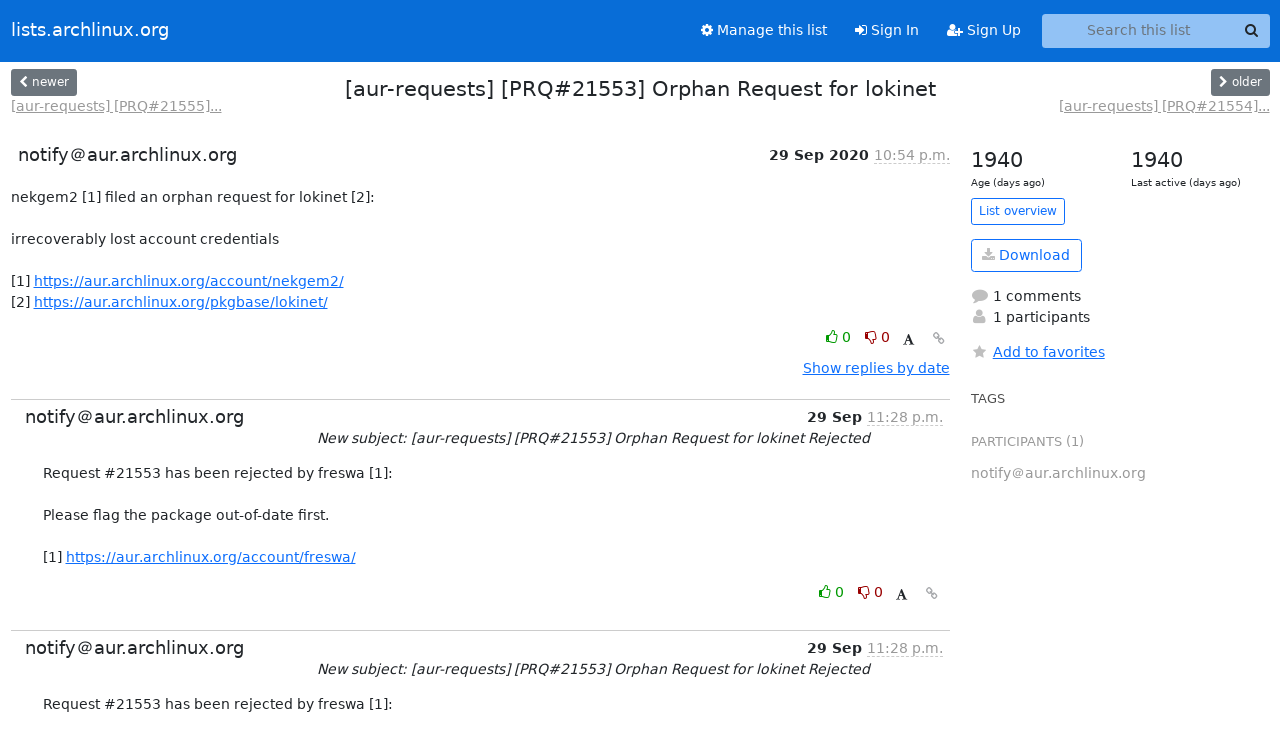

--- FILE ---
content_type: text/html; charset=utf-8
request_url: https://lists.archlinux.org/archives/list/aur-requests@lists.archlinux.org/thread/JKKUGATLXPDPRZGKE7TF4KFIPK3ORRIS/
body_size: 3647
content:





<!DOCTYPE HTML>
<html>
    <head>
        <meta http-equiv="Content-Type" content="text/html; charset=UTF-8" />
        <meta name="viewport" content="width=device-width, initial-scale=1.0" />
        <meta name="ROBOTS" content="INDEX, FOLLOW" />
        <title>
[aur-requests] [PRQ#21553] Orphan Request for lokinet - Aur-requests - lists.archlinux.org
</title>
        <meta name="author" content="" />
        <meta name="dc.language" content="en" />
        <link rel="shortcut icon" href="/static/hyperkitty/img/favicon.ico" />
        <link rel="stylesheet" href="/static/hyperkitty/libs/jquery/smoothness/jquery-ui-1.13.1.min.css" type="text/css" media="all" />
        <link rel="stylesheet" href="/static/hyperkitty/libs/fonts/font-awesome/css/font-awesome.min.css" type="text/css" media="all" />
        <link rel="stylesheet" href="/static/CACHE/css/output.e5bf37f52345.css" type="text/css" media="all"><link rel="stylesheet" href="/static/CACHE/css/output.e68c4908b3de.css" type="text/css"><link rel="stylesheet" href="/static/CACHE/css/output.60693ec958f7.css" type="text/css" media="all">
         
        
        

    </head>

    <body>

    


    <nav class="navbar sticky-top navbar-expand-md mb-2" id="navbar-main">
        <div class="container-xxl">
            <div class="navbar-header"> <!--part of navbar that's always present-->
                <button type="button" class="navbar-toggler collapsed" data-bs-toggle="collapse" data-bs-target=".navbar-collapse">
                    <span class="fa fa-bars"></span>
                </button>
                <a class="navbar-brand" href="/archives/">lists.archlinux.org</a>

            </div> <!-- /navbar-header -->
            <div class="d-flex">
                <div class="auth dropdown d-md-none">
                        
                </div>
                
                <a  href="/accounts/login/?next=/archives/list/aur-requests%40lists.archlinux.org/thread/JKKUGATLXPDPRZGKE7TF4KFIPK3ORRIS/" class="nav-link d-md-none">
                    <span class="fa fa-sign-in"></span>
                    Sign In
                </a>
                <a  href="/accounts/signup/?next=/archives/list/aur-requests%40lists.archlinux.org/thread/JKKUGATLXPDPRZGKE7TF4KFIPK3ORRIS/" class="nav-link d-md-none">
                    <span class="fa fa-user-plus"></span>
                    Sign Up
                </a>
                
            </div>
            <div class="navbar-collapse collapse justify-content-end"> <!--part of navbar that's collapsed on small screens-->
                <!-- show dropdown for smaller viewports b/c login name/email may be too long -->
                <!-- only show this extra button/dropdown if we're in small screen sizes -->
            
                
                <a href="/mailman3/lists/aur-requests.lists.archlinux.org/" class="nav-link">
                    <span class="fa fa-cog"></span>
                    Manage this list
                </a>
                
            
            
            <a  href="/accounts/login/?next=/archives/list/aur-requests%40lists.archlinux.org/thread/JKKUGATLXPDPRZGKE7TF4KFIPK3ORRIS/" class="nav-link d-none d-md-block">
                <span class="fa fa-sign-in"></span>
                Sign In
            </a>
            <a  href="/accounts/signup/?next=/archives/list/aur-requests%40lists.archlinux.org/thread/JKKUGATLXPDPRZGKE7TF4KFIPK3ORRIS/" class="nav-link d-none d-md-block">
                <span class="fa fa-user-plus"></span>
                Sign Up
            </a>
            
                <form name="search" method="get" action="/archives/search" class="navbar-form navbar-right my-2 my-lg-2 ms-2" role="search">
                    <input type="hidden" name="mlist" value="aur-requests@lists.archlinux.org" />
                    <div class="input-group">
                    <input name="q" type="text" class="form-control rounded-4 search"
                            
                                placeholder="Search this list"
                                aria-label="Search this list"
                            
                            
                            />
                    <button class="btn search-button" aria-label="Search"><span class="fa fa-search"></span></button>
                    </div>
                </form>
                <!-- larger viewports -->
                <ul class="nav navbar-nav auth d-none d-md-flex">
                    
                </ul>
            </div> <!--/navbar-collapse -->
        </div><!-- /container for navbar -->
    </nav>

    

     <div class="modal fade" tabindex="-1" role="dialog" id="keyboard-shortcuts">
       <div class="modal-dialog" role="document">
         <div class="modal-content">
           <div class="modal-header">
             <button type="button" class="close" data-dismiss="modal" aria-label="Close"><span aria-hidden="true">&times;</span></button>
             <h4 class="modal-title">Keyboard Shortcuts</h4>
           </div>
           <div class="modal-body">
             <h3>Thread View</h3>
             <ul>
               <li><code>j</code>: Next unread message </li>
               <li><code>k</code>: Previous unread message </li>
               <li><code>j a</code>: Jump to all threads
               <li><code>j l</code>: Jump to MailingList overview
             </ul>
           </div>
         </div><!-- /.modal-content -->
       </div><!-- /.modal-dialog -->
     </div><!-- /.modal -->

     <div class="container-xxl" role="main">
        

<div class="row view-thread d-flex">

        <!-- thread header: navigation (older/newer), thread title -->
        <div class="thread-header">
          <div class="d-flex">
            
            <div>
                
                <a id="next-thread" class="btn btn-secondary btn-sm "
                        title="[aur-requests] [PRQ#21555] Deletion Request for archiso-offline-releng"
                        href="/archives/list/aur-requests@lists.archlinux.org/thread/PYH7AO3WC432XOKRSN6UYSFB4OAM2QCR/">
                    <span class="fa fa-chevron-left"></span>
                    <span class="d-none d-md-inline">newer</span>
                </a>
                <br />
                <a href="/archives/list/aur-requests@lists.archlinux.org/thread/PYH7AO3WC432XOKRSN6UYSFB4OAM2QCR/"
                title="[aur-requests] [PRQ#21555] Deletion Request for archiso-offline-releng" class="thread-titles d-none d-md-block">
                    [aur-requests] [PRQ#21555]...
                </a>
               
            </div>
            <div class="flex-grow-1">
                <h3>[aur-requests] [PRQ#21553] Orphan Request for lokinet</h3>
            </div>
            <div class="right">
                <a id="prev-thread" class="btn btn-secondary btn-sm "
                    
                    title="[aur-requests] [PRQ#21554] Deletion Request for mos-chinadns"
                    href="/archives/list/aur-requests@lists.archlinux.org/thread/KAJW3X75UTZBPTBP762U6ZWR7TQTQ34W/"
                    >
                    <span class="fa fa-chevron-right"></span>
                    <span class="d-none d-md-inline">older</span>
                </a><br />
                
                <a href="/archives/list/aur-requests@lists.archlinux.org/thread/KAJW3X75UTZBPTBP762U6ZWR7TQTQ34W/"
                    title="[aur-requests] [PRQ#21554] Deletion Request for mos-chinadns" class="thread-titles d-none d-md-block">
                    [aur-requests] [PRQ#21554]...
                </a>
                
            </div>
          </div>
         
         </div>
        </div> <!-- /thread-header -->

        <div class="row">
            <div class="col-sm-12 col-md-9">
                <!-- main section, the email thread -->
                <div id="thread-content">

                    <!-- Start first email -->
                    





<div class="email email-first">

    <div id="JKKUGATLXPDPRZGKE7TF4KFIPK3ORRIS" class="email-header">
        <div class="gravatar-wrapper d-flex">
            <div class="gravatar circle">
                
            </div>
            <div class="email-author d-flex">
                <h2 class="name">
                    
                       notify＠aur.archlinux.org
                    
                </h2>
            </div>
        </div>
        <div class="email-date right">
            
            
            <span class="date d-none d-sm-inline">
                29 Sep
                
                    2020
                
            </span>
            <span class="date d-sm-none">
                29 Sep
                
                '20
                
            </span>
            
            <div class="time">
                <span title="Sender's time: Sept. 29, 2020, 10:54 p.m.">10:54 p.m.</span>
            </div>

        </div>
        
    </div> <!-- /email-header: gravatar, author-info, date, peramlink, changed_subject -->
    <div class="email-body ">
      <p>nekgem2 [1] filed an orphan request for lokinet [2]:

irrecoverably lost account credentials

[1] <a target="_blank" href="https://aur.archlinux.org/account/nekgem2/">https://aur.archlinux.org/account/nekgem2/</a>
[2] <a target="_blank" href="https://aur.archlinux.org/pkgbase/lokinet/">https://aur.archlinux.org/pkgbase/lokinet/</a></p>

    </div>

    

    <div class="email-info">
      <div class="likeform-wrapper right">
        <div class="messagelink pull-right">
          <button class="toggle-font btn btn-sm"
                title="Display in fixed font"
                data-bs-toggle="tooltip" data-placement="bottom">
                <i class="fa fa-font"></i>
          </button>
          <a href="/archives/list/aur-requests@lists.archlinux.org/message/JKKUGATLXPDPRZGKE7TF4KFIPK3ORRIS/"
             title="Permalink for this message"
             data-bs-toggle="tooltip" data-placement="bottom"><i class="fa fa-link"></i></a>
        </div>
        

    <form method="post" class="likeform"
          action="/archives/list/aur-requests@lists.archlinux.org/message/JKKUGATLXPDPRZGKE7TF4KFIPK3ORRIS/vote">
    <input type="hidden" name="csrfmiddlewaretoken" value="mdjsJBHRo57uQW9x9JtLVYnC8pbnXw6vbRloMXkgssbFV18zL8D3rVpuhFxD11ws">
    
		
			<a class="youlike vote  disabled" title="You must be logged-in to vote."
			href="#like" data-vote="1" aria-label="Like thread">
					<i class="fa fa-thumbs-o-up"></i> 0
			</a>
			<a class="youdislike vote disabled" title="You must be logged-in to vote."
			href="#dislike" data-vote="-1" aria-label="Dislike thread">
				<i class="fa fa-thumbs-o-down"></i> 0
			</a>
		
    

    </form>

        </div>

        <!-- Reply link -->
        

        <!-- Attachments -->
        
        <!-- Reply form -->
        

        

    </div>

</div>

                    <!-- End first email -->

                    <p class="sort-mode">
                        
                        <a href="/archives/list/aur-requests@lists.archlinux.org/thread/JKKUGATLXPDPRZGKE7TF4KFIPK3ORRIS/?sort=date"
                            >Show replies by date</a>
                        
                    </p>

                    <div class="anchor-link">
                        <a id="replies"></a>
                    </div>
                    <div class="replies">
                        
                            

    
    <div class="odd ">
      <!-- Start email -->
      





<div class="email">

    <div id="JB74NFELE6U2S73XZ4GPPAYG2UVTGRUL" class="email-header">
        <div class="gravatar-wrapper d-flex">
            <div class="gravatar circle">
                
            </div>
            <div class="email-author d-flex">
                <h2 class="name">
                    
                       notify＠aur.archlinux.org
                    
                </h2>
            </div>
        </div>
        <div class="email-date right">
            
            
            <span class="date d-none d-sm-inline">
                29 Sep
                
            </span>
            <span class="date d-sm-none">
                29 Sep
                
            </span>
            
            <div class="time">
                <span title="Sender's time: Sept. 29, 2020, 11:28 p.m.">11:28 p.m.</span>
            </div>

        </div>
        
        <div class="subject">
          New subject: [aur-requests] [PRQ#21553] Orphan Request for lokinet Rejected
        </div>
        
    </div> <!-- /email-header: gravatar, author-info, date, peramlink, changed_subject -->
    <div class="email-body ">
      <p>Request #21553 has been rejected by freswa [1]:

Please flag the package out-of-date first.

[1] <a target="_blank" href="https://aur.archlinux.org/account/freswa/">https://aur.archlinux.org/account/freswa/</a></p>

    </div>

    

    <div class="email-info">
      <div class="likeform-wrapper right">
        <div class="messagelink pull-right">
          <button class="toggle-font btn btn-sm"
                title="Display in fixed font"
                data-bs-toggle="tooltip" data-placement="bottom">
                <i class="fa fa-font"></i>
          </button>
          <a href="/archives/list/aur-requests@lists.archlinux.org/message/JB74NFELE6U2S73XZ4GPPAYG2UVTGRUL/"
             title="Permalink for this message"
             data-bs-toggle="tooltip" data-placement="bottom"><i class="fa fa-link"></i></a>
        </div>
        

    <form method="post" class="likeform"
          action="/archives/list/aur-requests@lists.archlinux.org/message/JB74NFELE6U2S73XZ4GPPAYG2UVTGRUL/vote">
    <input type="hidden" name="csrfmiddlewaretoken" value="mdjsJBHRo57uQW9x9JtLVYnC8pbnXw6vbRloMXkgssbFV18zL8D3rVpuhFxD11ws">
    
		
			<a class="youlike vote  disabled" title="You must be logged-in to vote."
			href="#like" data-vote="1" aria-label="Like thread">
					<i class="fa fa-thumbs-o-up"></i> 0
			</a>
			<a class="youdislike vote disabled" title="You must be logged-in to vote."
			href="#dislike" data-vote="-1" aria-label="Dislike thread">
				<i class="fa fa-thumbs-o-down"></i> 0
			</a>
		
    

    </form>

        </div>

        <!-- Reply link -->
        

        <!-- Attachments -->
        
        <!-- Reply form -->
        

        

    </div>

</div>

      <!-- End of email -->
    </div>
    

                        
                    </div>

                </div>
            </div>

            <div class="col-12 col-md-3">
                <div class="anchor-link">
                    <a id="stats"></a>
                </div>
                




<!-- right column -->
<section id="thread-overview-info">
    <!-- Start stats re: dates -->
    <div id="thread-date-info" class="row">
      <div class="col">
        <span class="days-num">1940</span>
        <div class="days-text">
          Age (days ago)
        </div>
      </div>
      <div class="col">
        <span class="days-num">1940</span>
        <div class="days-text">
          Last active (days ago)
        </div>
        </div>
    </div> <!-- /Stats re: dates -->

    <p>
        <a href="/archives/list/aur-requests@lists.archlinux.org/" class="btn btn-outline-primary btn-sm">
            List overview
        </a>
    </p>

    

    
    <a href="/archives/list/aur-requests@lists.archlinux.org/export/aur-requests@lists.archlinux.org-JKKUGATLXPDPRZGKE7TF4KFIPK3ORRIS.mbox.gz?thread=JKKUGATLXPDPRZGKE7TF4KFIPK3ORRIS" title="This thread in gzipped mbox format"
          class="btn btn-outline-primary">
        <i class="fa fa-download"></i> Download</a>
    

    <p class="thread-overview-details">
    <div>
        <i class="fa fa-fw fa-comment"></i>
        1 comments
    </div>
    <div>
        <i class="fa fa-fw fa-user"></i>
        1 participants
    </div>
    
    </p>

    <form id="fav_form" name="favorite" method="post" class="favorite"
          action="/archives/list/aur-requests@lists.archlinux.org/thread/JKKUGATLXPDPRZGKE7TF4KFIPK3ORRIS/favorite">
        <input type="hidden" name="csrfmiddlewaretoken" value="mdjsJBHRo57uQW9x9JtLVYnC8pbnXw6vbRloMXkgssbFV18zL8D3rVpuhFxD11ws">
        <input type="hidden" name="action" value="add" />
        <p>
            <a href="#AddFav" class="notsaved disabled" title="You must be logged-in to have favorites.">
                <i class="fa fa-fw fa-star"></i>Add to favorites</a>
            <a href="#RmFav" class="saved">
                <i class="fa fa-fw fa-star"></i>Remove from favorites</a>
        </p>
    </form>

    

    <div id="tags">
        

        <h3 id="tag-title">tags </h3>
        

    </div>
    
    
    <div id="participants">
        <h3 id="participants_title">participants (1)</h3>
        <ul class="list-unstyled">
            
            <li class="d-flex">
                <div class="participant-gravatar circle"></div>
                <div class="participant-name d-flex align-items-center">
                    <span>notify＠aur.archlinux.org</span>
                </div>
            </li>
            
        </ul>
    </div>
    
</section>



            </div>

        </div>

</div>

<!-- end of content -->

    </div> <!-- /container for content -->

    <footer class="footer">
      <div class="container">
        <p class="text-muted">
            <img class="logo" alt="HyperKitty" src="/static/hyperkitty/img/logo.png" />
            Powered by <a href="http://hyperkitty.readthedocs.org">HyperKitty</a> version 1.3.12.
        </p>
      </div>
    </footer>

    <script src="/static/hyperkitty/libs/jquery/jquery-3.6.0.min.js"></script>
    <script src="/static/hyperkitty/libs/jquery/jquery-ui-1.13.1.min.js"></script>
    <script src="/static/CACHE/js/output.80e003825acc.js"></script>
    <script>
      // Add the .js-enabled class to the body so we can style the elements
      // depending on whether Javascript is enabled.
      $(document).ready(function(){
          $("body").addClass("js-enabled");
          $(".gravatar").addClass("rounded-circle");
      });
    </script>
    

<script type="text/javascript">
    $(document).ready(function() {
        //enable tooltips for thread buttons
        $("btn#next-thread").tooltip();
        $("btn#prev-thread").tooltip();

        setup_category();
        setup_tags();
        setup_favorites();
        // Hide quotes by default in the thread view
        fold_quotes("div.container-xxl");
        // Load the replies
        update_thread_replies("/archives/list/aur-requests@lists.archlinux.org/thread/JKKUGATLXPDPRZGKE7TF4KFIPK3ORRIS/replies?sort=thread&last_view=");
        setup_unreadnavbar("#unreadnavbar");
        setup_thread_keyboard_shortcuts();
    });
</script>



    


    </body>
</html>


--- FILE ---
content_type: application/javascript
request_url: https://lists.archlinux.org/archives/list/aur-requests@lists.archlinux.org/thread/JKKUGATLXPDPRZGKE7TF4KFIPK3ORRIS/replies?sort=thread&last_view=
body_size: 1012
content:
{"replies_html": "\n\n    \n    <div class=\"odd \">\n      <!-- Start email -->\n      \n\n\n\n\n\n<div class=\"email\">\n\n    <div id=\"JB74NFELE6U2S73XZ4GPPAYG2UVTGRUL\" class=\"email-header\">\n        <div class=\"gravatar-wrapper d-flex\">\n            <div class=\"gravatar circle\">\n                \n            </div>\n            <div class=\"email-author d-flex\">\n                <h2 class=\"name\">\n                    \n                       notify\uff20aur.archlinux.org\n                    \n                </h2>\n            </div>\n        </div>\n        <div class=\"email-date right\">\n            \n            \n            <span class=\"date d-none d-sm-inline\">\n                29 Sep\n                \n            </span>\n            <span class=\"date d-sm-none\">\n                29 Sep\n                \n            </span>\n            \n            <div class=\"time\">\n                <span title=\"Sender's time: Sept. 29, 2020, 11:28 p.m.\">11:28 p.m.</span>\n            </div>\n\n        </div>\n        \n        <div class=\"subject\">\n          New subject: [aur-requests] [PRQ#21553] Orphan Request for lokinet Rejected\n        </div>\n        \n    </div> <!-- /email-header: gravatar, author-info, date, peramlink, changed_subject -->\n    <div class=\"email-body \">\n      <p>Request #21553 has been rejected by freswa [1]:\n\nPlease flag the package out-of-date first.\n\n[1] <a target=\"_blank\" href=\"https://aur.archlinux.org/account/freswa/\">https://aur.archlinux.org/account/freswa/</a></p>\n\n    </div>\n\n    \n\n    <div class=\"email-info\">\n      <div class=\"likeform-wrapper right\">\n        <div class=\"messagelink pull-right\">\n          <button class=\"toggle-font btn btn-sm\"\n                title=\"Display in fixed font\"\n                data-bs-toggle=\"tooltip\" data-placement=\"bottom\">\n                <i class=\"fa fa-font\"></i>\n          </button>\n          <a href=\"/archives/list/aur-requests@lists.archlinux.org/message/JB74NFELE6U2S73XZ4GPPAYG2UVTGRUL/\"\n             title=\"Permalink for this message\"\n             data-bs-toggle=\"tooltip\" data-placement=\"bottom\"><i class=\"fa fa-link\"></i></a>\n        </div>\n        \n\n    <form method=\"post\" class=\"likeform\"\n          action=\"/archives/list/aur-requests@lists.archlinux.org/message/JB74NFELE6U2S73XZ4GPPAYG2UVTGRUL/vote\">\n    <input type=\"hidden\" name=\"csrfmiddlewaretoken\" value=\"pL7KiDJgYyJLpylf476vLm0PkNTK3UTdep9GlZmF2VNWuDkhGwgNhj2Ht3f07pja\">\n    \n\t\t\n\t\t\t<a class=\"youlike vote  disabled\" title=\"You must be logged-in to vote.\"\n\t\t\thref=\"#like\" data-vote=\"1\" aria-label=\"Like thread\">\n\t\t\t\t\t<i class=\"fa fa-thumbs-o-up\"></i> 0\n\t\t\t</a>\n\t\t\t<a class=\"youdislike vote disabled\" title=\"You must be logged-in to vote.\"\n\t\t\thref=\"#dislike\" data-vote=\"-1\" aria-label=\"Dislike thread\">\n\t\t\t\t<i class=\"fa fa-thumbs-o-down\"></i> 0\n\t\t\t</a>\n\t\t\n    \n\n    </form>\n\n        </div>\n\n        <!-- Reply link -->\n        \n\n        <!-- Attachments -->\n        \n        <!-- Reply form -->\n        \n\n        \n\n    </div>\n\n</div>\n\n      <!-- End of email -->\n    </div>\n    \n", "more_pending": false, "next_offset": null}